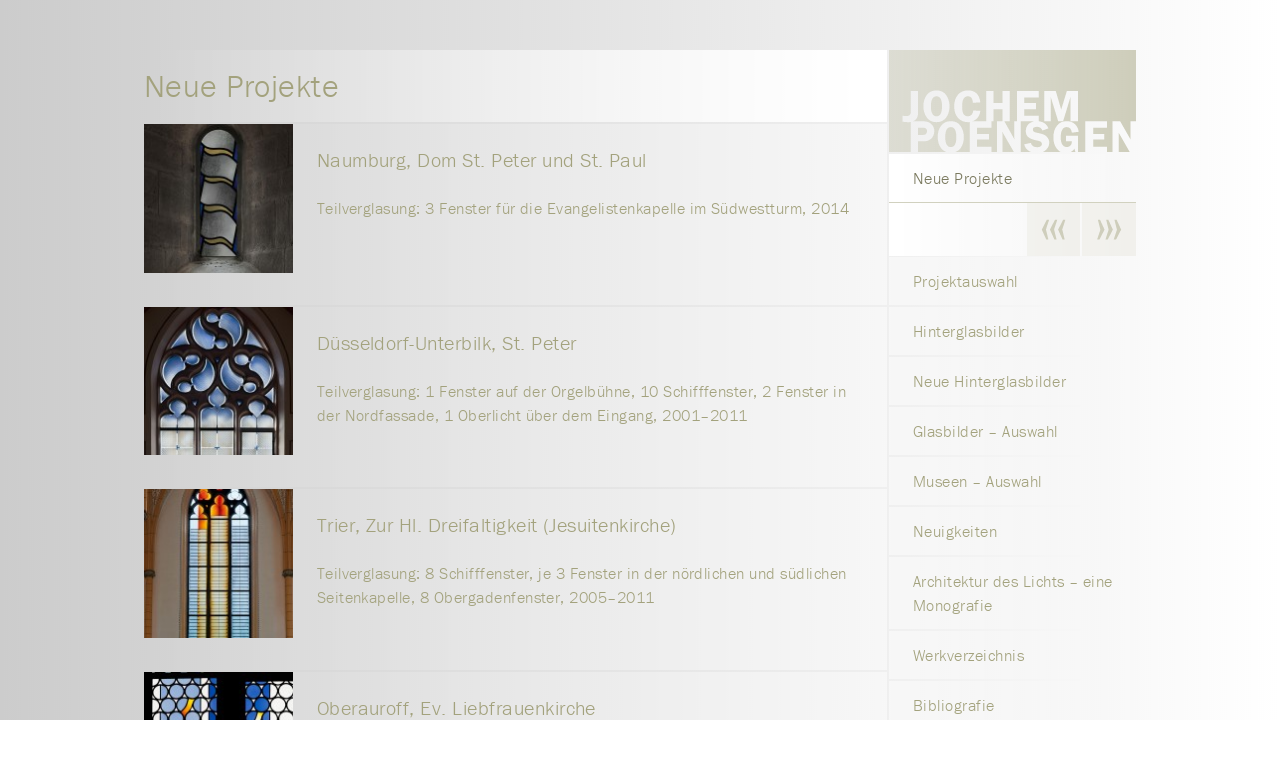

--- FILE ---
content_type: text/html; charset=UTF-8
request_url: https://www.jochempoensgen.de/category/neue-projekte/page/2/
body_size: 15241
content:
<!DOCTYPE html>
<html class="no-js" lang="de" >
	<head>

		<meta name="robots" content="index, follow" />
		<meta charset="UTF-8" />
		<meta name="viewport" content="width=device-width, initial-scale=1.0" />

		<title>
			Neue Projekte | Jochem Poensgen | Page 2		</title>	

		<link rel="shortcut icon" href="https://www.jochempoensgen.de/wp-content/themes/fluxus/img/favicon.ico" type="image/vnd.microsoft.icon" />
		<link rel="apple-touch-icon-precomposed" sizes="144x144" href="https://www.jochempoensgen.de/wp-content/themes/fluxus/img/apple-touch-icon-144x144-precomposed.png"><!-- ipad retina -->
		<link rel="apple-touch-icon-precomposed" sizes="114x114" href="https://www.jochempoensgen.de/wp-content/themes/fluxus/img/apple-touch-icon-114x114-precomposed.png"><!-- iphone with high-resolution retina display -->
		<link rel="apple-touch-icon-precomposed" sizes="72x72" href="https://www.jochempoensgen.de/wp-content/themes/fluxus/img/apple-touch-icon-72x72-precomposed.png"><!-- ipad non-retina -->
		<link rel="apple-touch-icon-precomposed" href="https://www.jochempoensgen.de/wp-content/themes/fluxus/img/apple-touch-icon-precomposed.png"><!-- iphone-non-retina -->

		<link href="https://www.jochempoensgen.de/wp-content/themes/fluxus/style.css" rel="stylesheet" media="screen" type="text/css" />

		<script type="text/javascript" src="//use.typekit.net/bkm2vjw.js"></script>
		<script type="text/javascript">try{Typekit.load();}catch(e){}</script>

		<!--[if lt IE 9]><script src="https://www.jochempoensgen.de/wp-content/themes/fluxus/js/html5.js" type="text/javascript"></script><![endif]-->

		<link rel='dns-prefetch' href='//s.w.org' />
<link rel="alternate" type="application/rss+xml" title="Jochem Poensgen &raquo; Feed" href="https://www.jochempoensgen.de/feed/" />
<link rel="alternate" type="application/rss+xml" title="Jochem Poensgen &raquo; Kommentar-Feed" href="https://www.jochempoensgen.de/comments/feed/" />
<link rel="alternate" type="application/rss+xml" title="Jochem Poensgen &raquo; Neue Projekte Kategorie-Feed" href="https://www.jochempoensgen.de/category/neue-projekte/feed/" />
		<script type="text/javascript">
			window._wpemojiSettings = {"baseUrl":"https:\/\/s.w.org\/images\/core\/emoji\/13.0.1\/72x72\/","ext":".png","svgUrl":"https:\/\/s.w.org\/images\/core\/emoji\/13.0.1\/svg\/","svgExt":".svg","source":{"concatemoji":"https:\/\/www.jochempoensgen.de\/wp-includes\/js\/wp-emoji-release.min.js?ver=5.6.16"}};
			!function(e,a,t){var n,r,o,i=a.createElement("canvas"),p=i.getContext&&i.getContext("2d");function s(e,t){var a=String.fromCharCode;p.clearRect(0,0,i.width,i.height),p.fillText(a.apply(this,e),0,0);e=i.toDataURL();return p.clearRect(0,0,i.width,i.height),p.fillText(a.apply(this,t),0,0),e===i.toDataURL()}function c(e){var t=a.createElement("script");t.src=e,t.defer=t.type="text/javascript",a.getElementsByTagName("head")[0].appendChild(t)}for(o=Array("flag","emoji"),t.supports={everything:!0,everythingExceptFlag:!0},r=0;r<o.length;r++)t.supports[o[r]]=function(e){if(!p||!p.fillText)return!1;switch(p.textBaseline="top",p.font="600 32px Arial",e){case"flag":return s([127987,65039,8205,9895,65039],[127987,65039,8203,9895,65039])?!1:!s([55356,56826,55356,56819],[55356,56826,8203,55356,56819])&&!s([55356,57332,56128,56423,56128,56418,56128,56421,56128,56430,56128,56423,56128,56447],[55356,57332,8203,56128,56423,8203,56128,56418,8203,56128,56421,8203,56128,56430,8203,56128,56423,8203,56128,56447]);case"emoji":return!s([55357,56424,8205,55356,57212],[55357,56424,8203,55356,57212])}return!1}(o[r]),t.supports.everything=t.supports.everything&&t.supports[o[r]],"flag"!==o[r]&&(t.supports.everythingExceptFlag=t.supports.everythingExceptFlag&&t.supports[o[r]]);t.supports.everythingExceptFlag=t.supports.everythingExceptFlag&&!t.supports.flag,t.DOMReady=!1,t.readyCallback=function(){t.DOMReady=!0},t.supports.everything||(n=function(){t.readyCallback()},a.addEventListener?(a.addEventListener("DOMContentLoaded",n,!1),e.addEventListener("load",n,!1)):(e.attachEvent("onload",n),a.attachEvent("onreadystatechange",function(){"complete"===a.readyState&&t.readyCallback()})),(n=t.source||{}).concatemoji?c(n.concatemoji):n.wpemoji&&n.twemoji&&(c(n.twemoji),c(n.wpemoji)))}(window,document,window._wpemojiSettings);
		</script>
		<style type="text/css">
img.wp-smiley,
img.emoji {
	display: inline !important;
	border: none !important;
	box-shadow: none !important;
	height: 1em !important;
	width: 1em !important;
	margin: 0 .07em !important;
	vertical-align: -0.1em !important;
	background: none !important;
	padding: 0 !important;
}
</style>
	<link rel='stylesheet' id='fancybox-css'  href='https://www.jochempoensgen.de/wp-content/plugins/fluxus-flipping-gallery/fancybox.css?ver=5.6.16' type='text/css' media='all' />
<link rel='stylesheet' id='wp-block-library-css'  href='https://www.jochempoensgen.de/wp-includes/css/dist/block-library/style.min.css?ver=5.6.16' type='text/css' media='all' />
<script type='text/javascript' src='https://www.jochempoensgen.de/wp-content/themes/fluxus/js/jquery.min.1.7.2.js?ver=5.6.16' id='jquery-js'></script>
<script type='text/javascript' src='https://www.jochempoensgen.de/wp-content/plugins/fluxus-flipping-gallery/jquery.fancybox-1.3.4.pack.js?ver=5.6.16' id='fancybox-js'></script>
<script type='text/javascript' src='https://www.jochempoensgen.de/wp-content/plugins/fluxus-flipping-gallery/fluxus-gallery.js?ver=5.6.16' id='gallery-js'></script>
<script type='text/javascript' src='https://www.jochempoensgen.de/wp-content/themes/fluxus/js/modernizr-2.6.2.dev.js?ver=5.6.16' id='modernizr-js'></script>
<link rel="https://api.w.org/" href="https://www.jochempoensgen.de/wp-json/" /><link rel="alternate" type="application/json" href="https://www.jochempoensgen.de/wp-json/wp/v2/categories/1" /><link rel="EditURI" type="application/rsd+xml" title="RSD" href="https://www.jochempoensgen.de/xmlrpc.php?rsd" />
<link rel="wlwmanifest" type="application/wlwmanifest+xml" href="https://www.jochempoensgen.de/wp-includes/wlwmanifest.xml" /> 
<meta name="generator" content="WordPress 5.6.16" />
<!-- Analytics by WP-Statistics v13.0.6 - https://wp-statistics.com/ -->

	</head>

	<body class="archive paged category category-neue-projekte category-1 paged-2 category-paged-2" >

		<div id="bg3" class="bg">
		<div id="bg2" class="bg">
		<div id="bg" class="bg">

		<div id="wrapper">

<!-- //////////////////////////////////////////////////////////////////////////////////////////////////// testgrid -->
<!-- //////////////////////////////////////////////////////////////////////////////////////////////////// -->

			<div id="main">				<div id="sidebartop" class="sidebar" role="complementary">
					<div id="brand" class="inner">
						<a href="https://www.jochempoensgen.de/" title="Jochem Poensgen" rel="home">
							<img id="brand" src="https://www.jochempoensgen.de/wp-content/themes/fluxus/img/jochempoensgen.svg" />
						</a>
					</div><!-- .inner -->
				</div><!-- #sidebartop -->				<div id="content" role="main">
					<div class="inner">
						<div id="title">
							<h1>Neue Projekte</h1>
						</div>

													<div id="postlist">
																	<article id="post-603" class="post-603 post type-post status-publish format-standard has-post-thumbnail hentry category-neue-projekte">
										<div class="inner">
											<a href='https://www.jochempoensgen.de/naumburg-dom-st-peter-und-st-paul/' title='Naumburg, Dom St. Peter und St. Paul'>
												<img width="150" height="150" src="https://www.jochempoensgen.de/wp-content/uploads/2015/05/Turmkapelle_Naumburger-Dom_behnelux_131104_70-150x150.jpg" class="attachment-thumbnail size-thumbnail wp-post-image" alt="" loading="lazy" />												<div class="posttitle">
													<h6>Naumburg, Dom St. Peter und St. Paul</h6>
													<p>Teilverglasung: 3 Fenster für die Evangelistenkapelle im Südwestturm, 2014</p>
												</div>
											</a>
										</div>
									</article><!-- #post-603 -->
																	<article id="post-85" class="post-85 post type-post status-publish format-standard has-post-thumbnail hentry category-neue-projekte">
										<div class="inner">
											<a href='https://www.jochempoensgen.de/duesseldorf-unterbilk-st-peter/' title='Düsseldorf-Unterbilk, St. Peter'>
												<img width="150" height="150" src="https://www.jochempoensgen.de/wp-content/uploads/2012/07/1-150x150.jpg" class="attachment-thumbnail size-thumbnail wp-post-image" alt="" loading="lazy" />												<div class="posttitle">
													<h6>Düsseldorf-Unterbilk, St. Peter</h6>
													<p>Teilverglasung: 1 Fenster auf der Orgelbühne, 10 Schifffenster, 2 Fenster in der Nordfassade, 1 Oberlicht über dem Eingang, 2001–2011</p>
												</div>
											</a>
										</div>
									</article><!-- #post-85 -->
																	<article id="post-68" class="post-68 post type-post status-publish format-standard has-post-thumbnail hentry category-neue-projekte">
										<div class="inner">
											<a href='https://www.jochempoensgen.de/trier-zur-hl-dreifaltigkeit-jesuitenkirche/' title='Trier, Zur Hl. Dreifaltigkeit (Jesuitenkirche)'>
												<img width="150" height="150" src="https://www.jochempoensgen.de/wp-content/uploads/2011/07/1-150x150.jpg" class="attachment-thumbnail size-thumbnail wp-post-image" alt="" loading="lazy" />												<div class="posttitle">
													<h6>Trier, Zur Hl. Dreifaltigkeit (Jesuitenkirche)</h6>
													<p>Teilverglasung: 8 Schifffenster, je 3 Fenster in der nördlichen und südlichen Seitenkapelle, 8 Obergadenfenster, 2005–2011</p>
												</div>
											</a>
										</div>
									</article><!-- #post-68 -->
																	<article id="post-76" class="post-76 post type-post status-publish format-standard has-post-thumbnail hentry category-neue-projekte">
										<div class="inner">
											<a href='https://www.jochempoensgen.de/oberauroff-ev-liebfrauenkirche/' title='Oberauroff, Ev. Liebfrauenkirche'>
												<img width="150" height="150" src="https://www.jochempoensgen.de/wp-content/uploads/2011/08/4-150x150.jpg" class="attachment-thumbnail size-thumbnail wp-post-image" alt="" loading="lazy" />												<div class="posttitle">
													<h6>Oberauroff, Ev. Liebfrauenkirche</h6>
													<p>Gesamtverglasung: 4 Chorfenster, 2 Schifffenster, 2011</p>
												</div>
											</a>
										</div>
									</article><!-- #post-76 -->
																	<article id="post-71" class="post-71 post type-post status-publish format-standard has-post-thumbnail hentry category-neue-projekte">
										<div class="inner">
											<a href='https://www.jochempoensgen.de/trier-liebfrauenkirche/' title='Trier, Liebfrauenkirche'>
												<img width="150" height="150" src="https://www.jochempoensgen.de/wp-content/uploads/2011/06/2-150x150.jpg" class="attachment-thumbnail size-thumbnail wp-post-image" alt="" loading="lazy" />												<div class="posttitle">
													<h6>Trier, Liebfrauenkirche</h6>
													<p>Liebfrauenkirche, Teilverglasung: 7 Fenster im Paradies, 2011</p>
												</div>
											</a>
										</div>
									</article><!-- #post-71 -->
															</div><!-- #postlist -->
						
						<div id="postnav">
														<span class="previous"><a href="https://www.jochempoensgen.de/category/neue-projekte/" ><img src='https://www.jochempoensgen.de/wp-content/themes/fluxus/img/arrow-l-triple.svg' /></a></span>
							<span class="next"><a href="https://www.jochempoensgen.de/category/neue-projekte/page/3/" ><img src='https://www.jochempoensgen.de/wp-content/themes/fluxus/img/arrow-r-triple.svg' /></a></span>
						</div><!-- #postnav -->
					</div><!-- .inner -->
				</div><!-- #content -->
				<div id="sidebarbottom" class="sidebar" role="complementary">
					<div class="inner">
<aside id="fluxus_sidebarpages-3" class="widget fluxus_sidebarpages"><ul><li class='cat_item current_cat_item'><a href='https://www.jochempoensgen.de/category/neue-projekte/'>Neue Projekte</a><div id='postnav'><div id='previous'><a href="https://www.jochempoensgen.de/category/neue-projekte/" ><img src='https://www.jochempoensgen.de/wp-content/themes/fluxus/img/arrow-l-triple.svg' /></a></div><div id='next'><a href="https://www.jochempoensgen.de/category/neue-projekte/page/3/" ><img src='https://www.jochempoensgen.de/wp-content/themes/fluxus/img/arrow-r-triple.svg' /></a></div></div></li>
<li class='cat_item'><a href='https://www.jochempoensgen.de/category/projektauswahl/'>Projektauswahl</a></li>
<li class="page_item page-item-547"><a href="https://www.jochempoensgen.de/home/hinterglasbilder/">Hinterglasbilder</a></li>
<li class="page_item page-item-801"><a href="https://www.jochempoensgen.de/home/neue-hinterglasbilder/">Neue Hinterglasbilder</a></li>
<li class="page_item page-item-391"><a href="https://www.jochempoensgen.de/home/glasbilder-auswahl/">Glasbilder – Auswahl</a></li>
<li class="page_item page-item-393"><a href="https://www.jochempoensgen.de/home/museen-auswahl/">Museen – Auswahl</a></li>
<li class="page_item page-item-641"><a href="https://www.jochempoensgen.de/home/neuigkeiten/">Neuigkeiten</a></li>
<li class="page_item page-item-41"><a href="https://www.jochempoensgen.de/home/architektur-des-lichts/">Architektur des Lichts – eine Monografie</a></li>
<li class="page_item page-item-182"><a href="https://www.jochempoensgen.de/home/chronologisches-werkverzeichnis/">Werkverzeichnis</a></li>
<li class="page_item page-item-188"><a href="https://www.jochempoensgen.de/home/bibliografie/">Bibliografie</a></li>
<li class="page_item page-item-235"><a href="https://www.jochempoensgen.de/home/zur-person/">Zur Person</a></li>
<li class="page_item page-item-43"><a href="https://www.jochempoensgen.de/home/kontakt/">Kontakt</a></li>
</ul></aside><aside id="search-2" class="widget widget_search"><form method="get" id="searchform" action="https://www.jochempoensgen.de" >
<label style="display: none;" for="s">Search for:</label>
<input type="text" name="s" id="s"
	value="suchen..."
	onblur="if (this.value == '') 
	{this.value = 'suchen...';}"
	onfocus="if (this.value == 'suchen...') 
	{this.value = '';}" />
<input type="hidden" id="searchsubmit" />
</form></aside>					</div><!-- .inner -->
				</div><!-- #sidebarbottom -->
				</div><!-- #main -->
				<footer  role="contentinfo">
				</footer>
		</div><!-- #wrapper -->

		</div><!-- #bg -->
		</div><!-- #bg2 -->
		</div><!-- #bg3 -->

<!-- fallback for svg as img -->
<script> if(!Modernizr.svg) { $('img[src*="svg"]').attr('src', function() { return $(this).attr('src').replace('.svg', '.png'); }); }</script>

	</body>
</html>

--- FILE ---
content_type: text/css
request_url: https://www.jochempoensgen.de/wp-content/themes/fluxus/style.css
body_size: 466
content:
/* ----------------------------------------------------------------------------------------------------
Theme Name: fluxus
Author: Friedrich Lux, behnelux gestaltung, Halle (Saale)
Author URI: http://www.behnelux.de
Description: wordpress-Start-Theme
Version: 3
---------------------------------------------------------------------------------------------------- */



@import url(style-basic.css);
@import url(style-layout.css);
@import url(style-modules.css);
@import url(style-theme.css);
@import url(style-responsive.css);
@import url(style-transitions.css);
@import url(style-workaround.css);

--- FILE ---
content_type: text/css
request_url: https://www.jochempoensgen.de/wp-content/themes/fluxus/style-basic.css
body_size: 1935
content:
/* basic settings and resets */



/*---------------------------------------------------------------------------------------------------- zoom */
/* 100%: 1em = 16px; 87.5%: 1em = 14px (em is the main layout-unit) */

html { font-size: 100%; }

/*---------------------------------------------------------------------------------------------------- resets */

html, body {
	margin: 0;
	padding: 0;
}
a img { border: none; }
*, *:after, *:before {
	-webkit-box-sizing: border-box;
	-moz-box-sizing: border-box;
	box-sizing: border-box;
}

/*---------------------------------------------------------------------------------------------------- typo */

body {
	font-size: 1em; /* 14px if font-size = 87.5%; 16px if font-size = 100% */
	line-height: 1.5em; /* 21px if font-size = 87.5%; 24px if font-size = 100%) */
}
h1,h2,h3,h4,h5,h6 { clear: both; }
h1, h2, h3 {
	font-size: 2em;
	line-height: 1.5em; /* = 3rem */
	margin: 0 0 0.75em 0;
}
h4, h5, h6 {
	font-size: 1.25em;
	line-height: 1.2em;
	margin: 0 0 1.2em 0;
}
a { text-decoration: none; }
p { margin: 0 0 1.5em 0; }
address { margin: 0 0 1.5em 0; }
dl { margin: 0 1.5em; }
dd { margin-bottom: 1.5em; }
blockquote { margin: 1.5em; }
ul, ol { margin: 0 0 1.5em 1.5em; padding: 0; }
ul ul, ol ol, ul ol, ol ul { margin-bottom: 0; }
article ul { list-style: none; }
article ul li:before { 
	content: "\203A";
	display: block;
	height: 0;
	width: 0;
	left: -1.5em;
	position: relative;
}

/*---------------------------------------------------------------------------------------------------- widgets */

.widget {
	/*font-size: 0.75em;
	line-height: 2em;*/
}
.widget h1, .widget h2, .widget h3, .widget h4, .widget h5, .widget h6 {
	font-size: 1.333em; /* = 1rem */
	line-height: 1.5em;	/* = 1.5rem */
}
.widget ul { list-style: none; }
.widget > ul, .widget > ol { margin: 0; }
.widget li { margin-bottom: 1em; }
/*.widget ul ul { margin-top: 1em; }*/
.widget ul ul { margin-left: 0; }

/*---------------------------------------------------------------------------------------------------- forms */

input[type=text] {
	height: 2.4rem;
	width: 100%;
}

--- FILE ---
content_type: text/css
request_url: https://www.jochempoensgen.de/wp-content/themes/fluxus/style-layout.css
body_size: 6194
content:
/* LAYOUT properties from html -> .inner */



/*
+- body -------------------------------------------------+
|+- #bg ------------------------------------------------+|
||                                                      ||
||                                                      ||
||    +- div#wrapper ------------------------------+    ||
||    |                                            |    ||
||    |                                            |    ||
||    | +- header -------------------------------+ |    ||
||    | | +- div.inner ------------------------+ | |    ||
||    | | |                                    | | |    ||
||    | | +------------------------------------+ | |    ||
||    | +----------------------------------------+ |    ||
||    |                                            |    ||
||    |                                            |    ||
||    | +- nav ----------------------------------+ |    ||
||    | | +- div.inner ------------------------+ | |    ||
||    | | |                                    | | |    ||
||    | | +------------------------------------+ | |    ||
||    | +----------------------------------------+ |    ||
||    |                                            |    ||
||    |                                            |    ||
||    | +- div#main -----------------------------+ |    ||
||    | |+- div#sidebartop ---------------------+| |    ||
||    | ||+- div.inner ------------------------+|| |    ||
||    | |||+- aside.widget -------------------+||| |    ||
||    | ||||                                  |||| |    ||
||    | ||||                                  |||| |    ||
||    | ||||                                  |||| |    ||
||    | |||+----------------------------------+||| |    ||
||    | ||+------------------------------------+|| |    ||
||    | |+--------------------------------------+| |    ||
||    | |                                        | |    ||
||    | |+- div#content ------------------------+| |    ||
||    | ||+- div.inner ------------------------+|| |    ||
||    | |||+- article ------------------------+||| |    ||
||    | ||||                                  |||| |    ||
||    | ||||                                  |||| |    ||
||    | ||||                                  |||| |    ||
||    | |||+----------------------------------+||| |    ||
||    | ||+------------------------------------+|| |    ||
||    | |+--------------------------------------+| |    ||
||    | |                                        | |    ||
||    | |+- div#sidebarbottom ------------------+| |    ||
||    | ||+- div.inner ------------------------+|| |    ||
||    | |||+- aside.widget -------------------+||| |    ||
||    | ||||                                  |||| |    ||
||    | ||||                                  |||| |    ||
||    | ||||                                  |||| |    ||
||    | |||+----------------------------------+||| |    ||
||    | ||+------------------------------------+|| |    ||
||    | |+--------------------------------------+| |    ||
||    | +----------------------------------------+ |    ||
||    |                                            |    ||
||    |                                            |    ||
||    | +- footer -------------------------------+ |    ||
||    | |+- div.footerarea ---------------------+| |    ||
||    | ||+- div.inner ------------------------+|| |    ||
||    | |||+- aside.widget -------------------+||| |    ||
||    | ||||                                  |||| |    ||
||    | ||||                                  |||| |    ||
||    | ||||                                  |||| |    ||
||    | |||+----------------------------------+||| |    ||
||    | ||+------------------------------------+|| |    ||
||    | |+--------------------------------------+| |    ||
||    | +----------------------------------------+ |    ||
||    |                                            |    ||
||    |                                            |    ||
||    +--------------------------------------------+    ||
||                                                      ||
||                                                      ||
|+------------------------------------------------------+|
+--------------------------------------------------------+
*/



/*---------------------------------------------------------------------------------------------------- main structure */

html, body {
	width: 100%;
	height: 100%;
}
.bg {
	width: 100%;
	height: 100%;
}
#bg {
	padding: 3em; /* margins for wrapper - only on last bg */
}
#wrapper { 
	margin: 0 auto; /* position of wrapper */
	max-width: 62em; /* width of wrapper */
}

/*body { display: table; } #bg { display: table-cell; vertical-align: middle; }*/



/*---------------------------------------------------------------------------------------------------- clearfix */
header,
#main,
footer {
	display: block;
	overflow: hidden;
}
.bg { display: table; }



/*---------------------------------------------------------------------------------------------------- columns */
/* basic grid with 12 columns:

1/12 			width: 8.33%
2/12, 1/6		width: 16.66%
3-12, 1/4		width: 25%
4-12, 1/3		width: 33.33%
5-12			width: 41.66%
6-12, 1/2		width: 50%
7-12			width: 58.33%
8-12, 2/3		width: 66.66%
9-12, 3/4		width: 75%
10-12, 5/6		width: 83.33%
11-12			width: 91.66%

*/

header, #main, footer { clear: both; width: 100%; }

/* content */
#content { width: 75%; }
/* aside */
#sidebartop, 
#sidebarbottom {
	width: 25%;
}
/* content */
#content { 
	float: left;
	clear: left;
 }
/* aside */
#sidebartop, 
#sidebarbottom {
	clear: right;
	float: right;
}
/* footerareas */
.footerarea { float: left; }
footer.one .footerarea { width: 100%; }
footer.two .footerarea { width: 50%; }
footer.three .footerarea { width: 33.33%; }



/*---------------------------------------------------------------------------------------------------- margins + paddings */
/* main padding = line-height = 1.5em */

#wrapper {padding-bottom: 3em;}

#main,
#sidebartop,
#sidebarbottom,
#content,
footer,
.footerarea { padding: 1px 0; }

#sidebartop,
#sidebarbottom { padding-left: 1px; }
#content { padding-right: 1px; }


/*---------------------------------------------------------------------------------------------------- nav */
nav .inner {
	display: block;
	float: left;
	width: 100%;
}

--- FILE ---
content_type: text/css
request_url: https://www.jochempoensgen.de/wp-content/themes/fluxus/style-modules.css
body_size: 7938
content:
/* LAYOUT properties inside of .inner */




.alignleft {
	display: block;
	float: left;
	margin-right: 1.5em;
}
.alignright {
	display: block;
	float: right;
	margin-left: 1.5em;
}



/*---------------------------------------------------------------------------------------------------- navbar */
nav .inner div {
	margin: 0 2.5em;
}
nav ul {
	list-style: none;
	margin: 0 0 0 -1em;
}
nav a {
	display: block;
	line-height: 3em;
	padding: 0 1em;
	text-decoration: none;
	white-space: nowrap;
}
/* level 1 */
nav ul li {
	float: left;
	position: relative;
}
/* ab level 2 */
nav ul ul {
	display: none;
	float: left;
	margin: 0;
	position: absolute;
	top: 3em;
	left: 0;
	z-index: 99999;
}
nav ul ul li {
	float: none;
}
nav ul ul a {
	font-size: 0.75em;
	font-weight: normal;
	height: auto;
	line-height: 4em;
	padding: 0 1.333em;
}
nav ul li:hover > ul {
	display: block;
}
/* ab level 3 */
nav ul ul ul {
	left: 100%;
	top: 0;
}



/*---------------------------------------------------------------------------------------------------- widgets */

/*---------- general */
/*.widget { margin-bottom: 2em; } /* gap between widgets - em is reduced in widgets (1em = 0.75rem) !!! */

.widget:last-child { margin-bottom: 0; }

.widget { padding: 1.5em; } /* padding in widgets */

.widget > *:last-child,
.widget > *:last-child > *:last-child,
.widget > *:last-child > *:last-child > *:last-child {
	margin-bottom: 0;
}

/*---------- specific widgets */

/* search-widget */
.widget_search {
	padding: 0.5em 1em;
}

#searchform #s {
	color: #A3A27D;
	background: transparent;
	font-size: 1em;
	font-family: "franklin-gothic-urw", Verdana, Arial, sans-serif;
	font-weight: 300;
	letter-spacing: 0.03em;
	border-style: solid;
	border: none;
	-moz-box-shadow: none;
	-webkit-box-shadow: none;
	box-shadow: none;
	padding-left: 0.5em;
}
#searchform label, #searchsubmit { display: none; }

.page-template-page_home-php aside.widget_search { display: none; }



/*---------------------------------------------------------------------------------------------------- postnav */

/*#postnav {
	clear: both;
	width: 100%;
	text-align: right;
	margin-top: 1.5em;
}
#postnav span {
	margin-right: 1em;
}
#postnav span:last-child {
	margin-right: 0;
}*/



/*---------------------------------------------------------------------------------------------------- header */
/*header .inner {
	padding: 0.75em;
}*/

div#brand {
	/*padding-bottom: 2px;*/
}
div#brand a img {
	display: block;
	width: 100%;
	height: auto;
}



/*---------------------------------------------------------------------------------------------------- postlist */
/*header .inner {
	padding: 0.75em;
}*/

#postlist article {
	clear: both;
	padding-bottom: 2px;
	margin: 0;
	display: block;
	overflow: auto;
}
#postlist article .inner {
	display: block;
	width: 100%;
	height: 100%;
	overflow: auto;
}
#postlist article .inner a {
	display: block;
	width: 100%;
	height: 100%;
	overflow: auto;
}
#postlist article .inner a img {
	display: block;
	float: left;
	width: 20%;
	height: auto;
	margin-bottom: 2em;
}
#postlist article .inner a .posttitle {
	display: block;
	float: left;
	width: 80%;
	padding: 1.5em;
}
#postlist .posttitle p {
	margin: 0;
}
#postnav {
	text-align: right;
}
#postnav span img {
	width: 6,5%;
	height: auto;
}



/*---------------------------------------------------------------------------------------------------- slideshow start */
#slideshow img {
	display: block;
	margin: 0;
	max-width: 100%;
}
#slideshow #spacer {
	position: static;
	visibility: hidden;
}




/*---------------------------------------------------------------------------------------------------- pictures */

img[class*="align"],
img[class*="wp-image-"],
img[class*="attachment-"] {
	height: auto; /* Make sure images with WordPress-added height and width attributes are scaled correctly */
}
p img,
.wp-caption {
	padding-bottom: 0.75em;
	margin-bottom: 1.5em;
}
.wp-caption {
	margin-bottom: 1.5em;
	max-width: 100%;
}
.wp-caption img {
	display: block;
	margin: 0;
	max-width: 100%;
}
.wp-caption-text {
	font-size: 0.75em;
	line-height: 2em;
}



/*---------------------------------------------------------------------------------------------------- content */
div#title,
article.page .inner,
article.post .inner {
	padding: 0.75em 1.5em 0.75em 0;
}
.page-template-page_imgtop-php article.page .inner,
.page-template-page_imgtop-php article.post .inner {
	padding: 0 1.5em 0.75em 0;
}
#postlist .inner { padding: 0; }
div#title h1 {
	margin: 0;
}
div#title,
div#gallery {
	margin-bottom: 2px;
}

.page-template-page_home-php article.page .inner,
.page-template-page_home-php article.page .inner .wp-caption {
	padding: 0;
}



/*---------------------------------------------------------------------------------------------------- gallery */

#gallery {
	width: 100%;
	height: 40em;
	padding: 0;
}

.galleryslide {
	position: relative;	
	width: 100%;
	height: 100%;
}

.galleryimg {
	position: relative;
	width: 100%;
	height: 100%;
}

.galleryimg>div {
	position: relative;
	width: 100%;
	height: 100%;
	overflow: hidden;
}

.galleryslide.landscape .galleryimg {
	width: 100%;
	height: 66.66%;
}
.galleryslide.portrait .galleryimg {
	width: 66.66%;
	height: 100%;
}

.galleryimg img {
	width: 100%;
	height: auto;
	position: absolute;
	margin: auto;
	top: 0;
	left: 0;
	right: 0;
	bottom: 0;
}
.galleryslide.landscape .gallerylabel {
	position: absolute;
	bottom: 0;
	left: 0;
	width: 66.66%;
	height: 33.33%;
}
.galleryslide.portrait .gallerylabel {
	position: absolute;
	top: 0;
	right: 0;
	width: 33.33%;
	height: 66.66%;
}
.galleryslide.landscape .gallerycontrol {
	position: absolute;
	bottom: 0;
	right: 0;
	width: 33.33%;
	height: 33.33%;
}
.galleryslide.portrait .gallerycontrol {
	position: absolute;
	bottom: 0;
	right: 0;
	width: 33.33%;
	height: 33.33%;
}

.gallerylabel>div,
.gallerycontrol>div {
	width: 100%;
	height: 100%;
}




.gallerycontent .galleryiteminner {
	overflow: hidden;
}

.galleryslide.portrait .galleryimg { padding-right: 1px; }
.galleryslide.portrait .gallerylabel { padding: 0 0 1px 1px; }
.galleryslide.portrait .gallerycontrol { padding: 1px 0 0 1px; }

.galleryslide.landscape .galleryimg { padding-bottom: 1px; }
.galleryslide.landscape .gallerylabel { padding: 1px 1px 0 0; }
.galleryslide.landscape .gallerycontrol { padding: 1px 0 0 1px; }

.gallerycontent .sidebar aside .inner { height: 100%; }


/* label */
.gallerylabel { 
	position: relative;
	}
.portrait .gallerylabel>div>div { 
	position: absolute;
	bottom: 0;
	padding: 0.75em;
	}
.landscape .gallerylabel>div>div { 
	position: absolute;
	top: 0;
	padding: 0.75em 0.75em 0.75em 0;
	}


/* thumbs, controls */
.gallerycontrol>div>div {
	padding: 0.75em;
}
.gallerycontrol .thumb,
.gallerycontrol .spacer,
.gallerycontrol .control {
	width: 25%;
	height: auto;
	padding: 1px;
	float: left;
}
.gallerycontrol div div img {
	width: 100%;
	height: auto;
}



/*---------------------------------------------------------------------------------------------------- sidebarpages */

.sidebar aside.fluxus_sidebarpages { 
	padding: 0; 
	}

.sidebar aside.fluxus_sidebarpages ul li{ 
	padding: 0 0 2px 0;
	margin: 0;
	}
.sidebar aside.fluxus_sidebarpages ul li.current_page_item,
.sidebar aside.fluxus_sidebarpages ul li.current_cat_item { 
	padding-bottom: 1px;
	}
.sidebar aside.fluxus_sidebarpages ul li a{ 
	display: block;
	padding: 0.75em 0 0.75em 1.5em;
	}
.sidebar aside.fluxus_sidebarpages ul li.child_cat a { 
	padding: 0.75em 0 0.75em 3em;
	}
.sidebar aside.fluxus_sidebarpages ul li.current_cat_item #postnav { 
	padding: 0 0 0 1.5em;
	line-height: 0;
	text-align: right;
	}
.sidebar aside.fluxus_sidebarpages ul li.current_cat_item #postnav div {
	display: block;
	display: inline-block;
	line-height: 0;
	width: 25%;
	padding: 0 0 0 2px;
	margin: 0 0 0 auto;
	}
.sidebar aside.fluxus_sidebarpages ul li.current_cat_item #postnav div a {
	width: 100%;
	}
.sidebar aside.fluxus_sidebarpages ul li.current_cat_item #postnav div a img {
	width: 100%;
	height: auto;
	}

.sidebar aside.fluxus_sidebarpages ul.children li a { padding-left: 3em; }

--- FILE ---
content_type: text/css
request_url: https://www.jochempoensgen.de/wp-content/themes/fluxus/style-theme.css
body_size: 14377
content:
/* DESIGN properties for all elements - colors, backgrounds, typo ... */



/*
color link						color accent
								#F8F8F6
								#F3F4EF
#bdd9ec -						#E9E8E0 -
#7bb3d9 --						#D1D1BF --
#2380bf ---						#A3A27D ---
#165886 ----					#8E8D6D ----
#082f4b -----					#7A795E -----
								#51513E
*/



/*---------------------------------------------------------------------------------------------------- colors */

body { color: #51513E; }

a { color: #A3A27D; }
a:focus, a:active, a:hover { color: #7A795E; }

h1, h4 { color: #A3A27D; }
h2, h5 { color: #A3A27D; }
h3, h6 { color: #A3A27D; }



/*---------------------------------------------------------------------------------------------------- backgrounds */

/* body { background: #F8F8F6; } */

body {
	background: #ddd; /* normale hintergrundfarbe fuer alte browser */
	background: linear-gradient(left, #ccc, #fff);
	background: -webkit-linear-gradient(#ccc, #fff);
	background: -webkit-gradient(linear, 0% 0%, 100% 0%, from(#ccc), to(#fff)); /* older webkit syntax */
	background: -o-linear-gradient(#ccc, #fff);
	background: -ms-linear-gradient(left, #ccc, #fff);
}

html #bg {}
html #bg2 {}

/*header, #main, footer {
	background: #fff url(img/linegrid.png);
	background-size: 1.5em;
}*/

#main { }

.sidebar aside,
.sidebar aside,
.sidebar aside.fluxus_sidebarpages ul li a { 
	background: #F3F4EF; /* normale hintergrundfarbe fuer alte browser */
	background: linear-gradient(left, rgba(255, 255, 255, 0.5), rgba(255, 255, 255, 0));
	background: -webkit-linear-gradient(left, rgba(255, 255, 255, 0.5), rgba(255, 255, 255, 0));
	background: -webkit-gradient(linear, 0% 0%, 100% 0%, rgba(255, 255, 255, 0.5), rgba(255, 255, 255, 0)); /* older webkit syntax */
	background: -o-linear-gradient(rgba(255, 255, 255, 0.5), rgba(255, 255, 255, 0));
	background: -ms-linear-gradient(left, rgba(255, 255, 255, 0.5), rgba(255, 255, 255, 0));
	}

.sidebar aside.fluxus_sidebarpages ul li.current_page_item>a,
.sidebar aside.fluxus_sidebarpages ul li.current_cat_item>a,
.sidebar aside.fluxus_sidebarpages ul li.current_cat_item #postnav,
.sidebar aside.fluxus_sidebarpages ul li a:hover { 
	background: #E9E8E0; /* normale hintergrundfarbe fuer alte browser */
	background: linear-gradient(left, rgba(255, 255, 255, 1), rgba(255, 255, 255, 0));
	background: -webkit-linear-gradient(left, rgba(255, 255, 255, 1), rgba(255, 255, 255, 0));
	background: -webkit-gradient(linear, 0% 0%, 100% 0%, rgba(255, 255, 255, 1), rgba(255, 255, 255, 0)); /* older webkit syntax */
	background: -o-linear-gradient(rgba(255, 255, 255, 1), rgba(255, 255, 255, 0));
	background: -ms-linear-gradient(left, rgba(255, 255, 255, 1), rgba(255, 255, 255, 0));
	color: #7A795E;
	}

.sidebar aside.fluxus_sidebarpages { background: none; }

article.post .inner,
article.page .inner,
article.home .inner { 
	background: #F8F8F6; /* normale hintergrundfarbe fuer alte browser */
	background: linear-gradient(left, rgba(255, 255, 255, 0), rgba(255, 255, 255, 0.5));
	background: -webkit-linear-gradient(left, rgba(255, 255, 255, 0), rgba(255, 255, 255, 0.5));
	background: -webkit-gradient(linear, 0% 0%, 100% 0%, rgba(255, 255, 255, 0), rgba(255, 255, 255, 0.5)); /* older webkit syntax */
	background: -o-linear-gradient(rgba(255, 255, 255, 0), rgba(255, 255, 255, 0.5));
	background: -ms-linear-gradient(left, rgba(255, 255, 255, 0), rgba(255, 255, 255, 0.5));
}

div#title,
#postlist .inner a:hover { 
	background: #E9E8E0; /* normale hintergrundfarbe fuer alte browser */
	background: linear-gradient(left, rgba(255, 255, 255, 0), rgba(255, 255, 255, 1));
	background: -webkit-linear-gradient(left, rgba(255, 255, 255, 0), rgba(255, 255, 255, 1));
	background: -webkit-gradient(linear, 0% 0%, 100% 0%, rgba(255, 255, 255, 0), rgba(255, 255, 255, 1)); /* older webkit syntax */
	background: -o-linear-gradient(rgba(255, 255, 255, 0), rgba(255, 255, 255, 1));
	background: -ms-linear-gradient(left, rgba(255, 255, 255, 0), rgba(255, 255, 255, 1));
	color: #7A795E;
}

.galleryslide.portrait .galleryimg>div {
	background: #F8F8F6; /* normale hintergrundfarbe fuer alte browser */
	background: linear-gradient(left, rgba(255, 255, 255, 0), rgba(255, 255, 255, 0.3));
	background: -webkit-linear-gradient(left, rgba(255, 255, 255, 0), rgba(255, 255, 255, 0.3));
	background: -webkit-gradient(linear, 0% 0%, 100% 0%, rgba(255, 255, 255, 0), rgba(255, 255, 255, 0.3)); /* older webkit syntax */
	background: -o-linear-gradient(rgba(255, 255, 255, 0), rgba(255, 255, 255, 0.3));
	background: -ms-linear-gradient(left, rgba(255, 255, 255, 0), rgba(255, 255, 255, 0.3));
}
.galleryslide.portrait .gallerylabel>div,
.galleryslide.portrait .gallerycontrol>div { 
	background: #F8F8F6; /* normale hintergrundfarbe fuer alte browser */
	background: linear-gradient(left, rgba(255, 255, 255, 0.3), rgba(255, 255, 255, 0.5));
	background: -webkit-linear-gradient(left, rgba(255, 255, 255, 0.3), rgba(255, 255, 255, 0.5));
	background: -webkit-gradient(linear, 0% 0%, 100% 0%, rgba(255, 255, 255, 0.3), rgba(255, 255, 255, 0.5)); /* older webkit syntax */
	background: -o-linear-gradient(rgba(255, 255, 255, 0.3), rgba(255, 255, 255, 0.5));
	background: -ms-linear-gradient(left, rgba(255, 255, 255, 0.3), rgba(255, 255, 255, 0.5));
}
.galleryslide.landscape .galleryimg>div {
	background: #F8F8F6; /* normale hintergrundfarbe fuer alte browser */
	background: linear-gradient(left, rgba(255, 255, 255, 0), rgba(255, 255, 255, 0.5));
	background: -webkit-linear-gradient(left, rgba(255, 255, 255, 0), rgba(255, 255, 255, 0.5));
	background: -webkit-gradient(linear, 0% 0%, 100% 0%, rgba(255, 255, 255, 0), rgba(255, 255, 255, 0.5)); /* older webkit syntax */
	background: -o-linear-gradient(rgba(255, 255, 255, 0), rgba(255, 255, 255, 0.5));
	background: -ms-linear-gradient(left, rgba(255, 255, 255, 0), rgba(255, 255, 255, 0.5));
}
.galleryslide.landscape .gallerylabel>div {
	background: #F8F8F6; /* normale hintergrundfarbe fuer alte browser */
	background: linear-gradient(left, rgba(255, 255, 255, 0), rgba(255, 255, 255, 0.3));
	background: -webkit-linear-gradient(left, rgba(255, 255, 255, 0), rgba(255, 255, 255, 0.3));
	background: -webkit-gradient(linear, 0% 0%, 100% 0%, rgba(255, 255, 255, 0), rgba(255, 255, 255, 0.3)); /* older webkit syntax */
	background: -o-linear-gradient(rgba(255, 255, 255, 0), rgba(255, 255, 255, 0.3));
	background: -ms-linear-gradient(left, rgba(255, 255, 255, 0), rgba(255, 255, 255, 0.3));	
}
.galleryslide.landscape .gallerycontrol>div { 
	background: #F8F8F6; /* normale hintergrundfarbe fuer alte browser */
	background: linear-gradient(left, rgba(255, 255, 255, 0.3), rgba(255, 255, 255, 0.5));
	background: -webkit-linear-gradient(left, rgba(255, 255, 255, 0.3), rgba(255, 255, 255, 0.5));
	background: -webkit-gradient(linear, 0% 0%, 100% 0%, rgba(255, 255, 255, 0.3), rgba(255, 255, 255, 0.5)); /* older webkit syntax */
	background: -o-linear-gradient(rgba(255, 255, 255, 0.3), rgba(255, 255, 255, 0.5));
	background: -ms-linear-gradient(left, rgba(255, 255, 255, 0.3), rgba(255, 255, 255, 0.5));
}





/*---------------------------------------------------------------------------------------------------- typo */

body {
	font-family: "franklin-gothic-urw", Verdana, Arial, sans-serif;
	font-weight: 300;
	letter-spacing: 0.03em;
}
h1,h2,h3,h4,h5,h6 {
	font-weight: 300;
}
ul { list-style: square; }
ol { list-style-type: decimal; }
dt { font-weight: 500; }
strong, b { font-weight: 500; letter-spacing: 0.06em;}
blockquote, cite, em, i { font-style: italic; }
hr {
	background-color: #ccc;
	border: 0;
	height: 1px;
	margin: -1px 0 1.5em 0;
}



/*---------------------------------------------------------------------------------------------------- shadow */

/*#wrapper {
	-moz-box-shadow: 0 0 30px rgba(0,0,0,0.5);
	-webkit-box-shadow: 0 0 30px rgba(0,0,0,0.5);
	box-shadow: 0 0 30px rgba(0,0,0,0.5);
}
.inner {	
	-moz-box-shadow: inset 0 0 10px rgba(0,0,0,0.2);
	-webkit-box-shadow: inset 0 0 10px rgba(0,0,0,0.2);
	box-shadow: inset 0 0 10px rgba(0,0,0,0.2);
}
.widget {	
	-moz-box-shadow: 0 0 10px rgba(0,0,0,0.2);
	-webkit-box-shadow: 0 0 10px rgba(0,0,0,0.2);
	box-shadow: 0 0 10px rgba(0,0,0,0.2);
}*/



/*---------------------------------------------------------------------------------------------------- round corners */

/*#wrapper {
	-moz-border-radius: 1em;
	-webkit-border-radius: 1em;
	border-radius: 1em;
}
header {
	-moz-border-radius: 1em 1em 0px 0px;
	-webkit-border-radius: 1em 1em 0px 0px;
	border-radius: 1em 1em 0px 0px;
}
footer {
	-moz-border-radius: 0px 0px 1em 1em;
	-webkit-border-radius: 0px 0px 1em 1em;
	border-radius: 0px 0px 1em 1em;
}*/



/*---------------------------------------------------------------------------------------------------- forms */

input[type=text],
input[type=password],
textarea {
	-moz-box-shadow: inset 0 1px 1px rgba(0,0,0,0.1);
	-webkit-box-shadow: inset 0 1px 1px rgba(0,0,0,0.1);
	box-shadow: inset 0 1px 1px rgba(0,0,0,0.1);
	-moz-border-radius: 2px;
	-webkit-border-radius: 2px;
	border-radius: 2px;
	border: 1px solid #ddd;
}



/*---------------------------------------------------------------------------------------------------- fluxus-link */

/* inline */
/*p a::before,
p a::after,
nav#postnav span a::before,
nav#postnav span a::after
{
	content: ".";
	display: inline-block;
	width: 0.75rem;
	color: transparent;
	background-color: transparent;
}
p a::before,
nav#postnav span a::before {
	margin-right: -0.5em;
	-moz-border-radius-topleft: 0.25em;
	border-top-left-radius: 0.25em;
	-moz-border-radius-bottomleft: 0.25em;
	border-bottom-left-radius: 0.25em;
}
p a::after,
nav#postnav span a::after {
	margin-left: -0.5em;
	-moz-border-radius-topright: 0.25em;
	border-top-right-radius: 0.25em;
	-moz-border-radius-bottomright: 0.25em;
	border-bottom-right-radius: 0.25em;
}
p a:hover::before,
nav#postnav span a:hover::before {
	-webkit-box-shadow: -0.2em 0 0.2em rgba(189, 217, 236, 0.5);
	-moz-box-shadow: -0.2em 0 0.2em rgba(189, 217, 236, 0.5);
	box-shadow: -0.2em 0 0.2em rgba(189, 217, 236, 0.5);
}
p a:hover::after,
nav#postnav span a:hover::after  {
	-webkit-box-shadow: 0.2em 0 0.2em rgba(189, 217, 236, 0.5);
	-moz-box-shadow: 0.2em 0 0.2em rgba(189, 217, 236, 0.5);
	box-shadow: 0.2em 0 0.2em rgba(189, 217, 236, 0.5);
}

/* block */
/*article li>a, /* listitems */
/*.widget li>a, /* listitems aside */
/*article>a {
	display: block;
	position: relative;
	top: 0;
	left: 0;
}
article li>a::before,
.widget li>a::before,
article>a::before,
article li>a::after,
.widget li>a::after,
article>a::after {
	content: "";
	width: 0.75rem;
	position: absolute;
	top: -5%;
	height: 110%;
	color: transparent;
	background-color: transparent;
}
article li>a::before,
.widget li>a::before,
article>a::before {
	left: -0.5em;
	-moz-border-radius-topleft: 0.25em;
	border-top-left-radius: 0.25em;
	-moz-border-radius-bottomleft: 0.25em;
	border-bottom-left-radius: 0.25em;
}
article li>a::after,
.widget li>a::after,
article>a::after {
	right: -0.5em;
	-moz-border-radius-topright: 0.25em;
	border-top-right-radius: 0.25em;
	-moz-border-radius-bottomright: 0.25em;
	border-bottom-right-radius: 0.25em;
}
article li>a:hover::before,
.widget li>a:hover::before,
article>a:hover::before {
	-webkit-box-shadow: -0.2em 0 0.2em rgba(189, 217, 236, 0.5);
	-moz-box-shadow: -0.2em 0 0.2em rgba(189, 217, 236, 0.5);
	box-shadow: -0.2em 0 0.2em rgba(189, 217, 236, 0.5);
}
article li>a:hover::after,
.widget li>a:hover::after,
article>a:hover::after {
	-webkit-box-shadow: 0.2em 0 0.2em rgba(189, 217, 236, 0.5);
	-moz-box-shadow: 0.2em 0 0.2em rgba(189, 217, 236, 0.5);
	box-shadow: 0.2em 0 0.2em rgba(189, 217, 236, 0.5);
}



/*---------------------------------------------------------------------------------------------------- brand */

div#brand {
	opacity: 0.5;
}
div#brand:hover {
	opacity: 1;
}



/*---------------------------------------------------------------------------------------------------- content */

div#postnav a img {
	opacity: 0.5;
	background: #E9E8E0;
}
div#postnav a:hover img {
	opacity: 1;
	background: #fff;
}



/*---------------------------------------------------------------------------------------------------- gallery */

.gallerycontrol .thumb img { opacity: 0.5; }
.gallerycontrol .thumb:hover img { opacity: 1; }
.gallerycontrol .spacer img { 
	background: #E9E8E0;
	opacity: 0.5; 
}
.gallerycontrol .control img {
	opacity: 0.5;
	background: #E9E8E0;
}
.gallerycontrol .control:hover img {
	opacity: 1;
	background: #fff;
}



/*---------------------------------------------------------------------------------------------------- sidebarpages */

.sidebar aside.fluxus_sidebarpages li.current_cat_item>a,
.sidebar aside.fluxus_sidebarpages li.current_page_item>a {
	border-bottom: 1px solid #D1D1BF;
}
.sidebar aside.fluxus_sidebarpages ul li.current_cat_item #postnav a {
	line-height: 0;
	padding: 0;
}
#postnav a img {
	opacity: 0.5;
	background: #E9E8E0;
}
#postnav a:hover img {
	opacity: 1;
	background: #fff;
}



/*---------------------------------------------------------------------------------------------------- navbar */
nav .inner {
	background: #165886; /* normale hintergrundfarbe fuer alte browser */
	background: linear-gradient(top, #165886, #082f4b);
	background: -webkit-linear-gradient(#165886, #082f4b);
	background: -webkit-gradient(linear, 0% 0%, 0% 100%, from(#165886), to(#082f4b)); /* older webkit syntax */
	background: -moz-linear-gradient(#165886, #082f4b);
	background: -o-linear-gradient(#165886, #082f4b);
	background: -ms-linear-gradient(top, #165886, #082f4b);
}
nav a {
	color: #fff;
}
nav li:hover > a,
nav a:focus {
	background: #7bb3d9; /* normale hintergrundfarbe fuer alte browser */
	background: linear-gradient(top, #bdd9ec, #7bb3d9);
	background: -webkit-linear-gradient(#bdd9ec, #7bb3d9);
	background: -webkit-gradient(linear, 0% 0%, 0% 100%, from(#bdd9ec), to(#7bb3d9)); /* Older webkit syntax */
	background: -moz-linear-gradient(#bdd9ec, #7bb3d9);
	background: -o-linear-gradient(#bdd9ec, #7bb3d9);
	background: -ms-linear-gradient(top, #bdd9ec, #7bb3d9);
	color: #082f4b;
}
nav ul ul {
	-moz-box-shadow: 0 3px 3px rgba(0,0,0,0.2);
	-webkit-box-shadow: 0 3px 3px rgba(0,0,0,0.2);
	box-shadow: 0 3px 3px rgba(0,0,0,0.2);
}
nav ul ul a {
	background: #7bb3d9;
	color: #333;
}
nav ul ul :hover > a {
	background: #2380bf;
}
nav .current-menu-item > a,
nav .current-menu-ancestor > a,
nav .current_page_item > a,
nav .current_page_ancestor > a {
	color: #bac290; /* hervorhebung der aktuellen auswahl inklusive elternmenues */
}

--- FILE ---
content_type: text/css
request_url: https://www.jochempoensgen.de/wp-content/themes/fluxus/style-responsive.css
body_size: 1748
content:
/* responsive */



/*---------------------------------------------------------------------------------------------------- width <= 720px */

@media only screen 
and (max-width: 720px) {
	/* vertical order, no columns */
	#sidebartop,
	#sidebarbottom,
	#content,
	footer.one .footerarea,
	footer.two .footerarea,
	footer.three .footerarea {
		clear: both;
		float: none;
		width: 100%;
	}
	/* postnav in menu ausblenden */
	.fluxus_sidebarpages .current_cat_item #postnav {
		display: none;
	}
	/* gallery */
	#gallery {
		height: auto;
		overflow: auto:
	}
	#gallery * {
		position: static;
	}
	
	#gallery * {
		position: static;
		width: 100%;
	}
	.gallerycontrol {
		display: none;
	}
	.galleryslide.portrait .gallerylabel, .galleryslide.landscape .gallerylabel { padding: 0; }
	.galleryslide.portrait .gallerylabel>div, .galleryslide.landscape .gallerylabel>div { background: transparent; }
}

/*---------------------------------------------------------------------------------------------------- width <= smartphones landscape */

@media only screen 
and (max-width : 480px) {
	/* small text */
	body, input, textarea {
		font-size: 0.75em;
	}
	/* no blockquote-margins */
	blockquote {
		margin: 0;
	}
	/* floating off */
	.alignleft,
	.alignright {
		float: none;
		margin-left: 0;
		margin-right: 0;
	}
	/* smaller wrapper-margin */
	#bg {
		padding: 1.5em;
	}
	
	.galleryslide {
		display: block !important;
	}
}

/*---------------------------------------------------------------------------------------------------- width <= smartphones portrait */

@media only screen 
and (max-width : 480px)
and (orientation : portrait) {
	/* no wrapper-margin */
	#bg {
		padding: 1.5em;
	}
	/* no shadows and round corners on wrapper */
	#wrapper,
	header,
	footer {
		-moz-box-shadow: none;
		-webkit-box-shadow: none;
		box-shadow: none;
		-moz-border-radius: 0;
		-webkit-border-radius: 0;
		border-radius: 0;
	}
}

--- FILE ---
content_type: text/css
request_url: https://www.jochempoensgen.de/wp-content/themes/fluxus/style-transitions.css
body_size: 599
content:
/* transitions, filter, animations ... */
/* only on no-touch-devices */


/* ---------------------------------------------------------------------------------------------------- all links */
.no-touch a, 
.no-touch a:before, 
.no-touch a:after {
	transition: all 0.3s ease;
	-webkit-transition: all 0.3s ease;
	-moz-transition: all 0.3s ease;
	-ms-transition: all 0.3s ease;
	-o-transition: all 0.3s ease;
}
/* ---------------------------------------------------------------------------------------------------- navbar-drop-down */
.no-touch #navbar ul ul {
	display: block; /* overrides value »none« in style-modules.css */
	visibility: hidden;
	opacity: 0;
	transition: all 0.3s ease;
}
.no-touch #navbar ul li:hover > ul {
	visibility: visible;
	opacity: 1;
}

--- FILE ---
content_type: text/css
request_url: https://www.jochempoensgen.de/wp-content/themes/fluxus/style-workaround.css
body_size: 88
content:
/* workarounds for different browsers */

/* no-svg */

.no-rgba #content h1,
.no-rgba #content h2,
.no-rgba #content h3,
.no-rgba #content h4,
.no-rgba #content h5,
.no-rgba #content h6,
.no-rgba #content p,
.no-rgba #content ul {
	padding-left: 1em;
}


--- FILE ---
content_type: text/javascript
request_url: https://www.jochempoensgen.de/wp-content/plugins/fluxus-flipping-gallery/fluxus-gallery.js?ver=5.6.16
body_size: 1640
content:
$(document).ready(function(){

if (Modernizr.mq('only screen and (min-width: 720px)')) {

	count = 1;
	num = $(".galleryslide").size();
	var galleryitems = $('.galleryslide');
	
	
	galleryitems.hide();
	$('#galleryslide1').show();

	/* Click abfangen */
	$('.previous').bind('click', function() {
		
		curr = count;
		count = parseInt(count)-1;

		$('#galleryslide'+curr).fadeOut('fast', function() {
			$('#galleryslide'+count).fadeIn('slow');
		});

	});
	/* Click abfangen */
	$('.next').bind('click', function() {
		
		curr = count;
		count = parseInt(count)+1;

		$('#galleryslide'+curr).fadeOut('fast', function() {
			$('#galleryslide'+count).fadeIn('slow');
		});

	});

	/* Click abfangen */
	$('.thumb').bind('click', function() {

		curr = count;

		count = $(this).attr('data');

		$('#galleryslide'+curr).fadeOut('fast', function() {
			$('#galleryslide'+count).fadeIn('slow');
		});

	});
	

/* -------------------------------------------------------------------------------- fancybox */

	/* Apply fancybox to multiple items */
	
	$("a.grouped_elements").fancybox({
		'transitionIn'	:	'fade',
		'transitionOut'	:	'fade',
		'speedIn'		:	300, 
		'speedOut'		:	300, 
		'overlayShow'	:	true,		
		'padding'		:	0,
		'hideOnContentClick'	: true,
		'overlayOpacity':	0.75,
		'overlayColor'	:	'#000',
		'titleShow'		:	false,
		'showNavArrows'	:	true,
		'showCloseButton'	: true,
		'titlePosition'	:	'inside'
		
	});
	$("a.grouped_elements_zoom").fancybox({
		'transitionIn'	:	'fade',
		'transitionOut'	:	'fade',
		'speedIn'		:	300, 
		'speedOut'		:	300, 
		'overlayShow'	:	true,		
		'padding'		:	0,
		'hideOnContentClick'	: true,
		'overlayOpacity':	0.75,
		'overlayColor'	:	'#000',
		'titleShow'		:	false,
		'showNavArrows'	:	true,
		'showCloseButton'	: true,
		'titlePosition'	:	'inside'
		
	});
	
	}
	
});

--- FILE ---
content_type: image/svg+xml
request_url: https://www.jochempoensgen.de/wp-content/themes/fluxus/img/arrow-l-triple.svg
body_size: 563
content:
<?xml version="1.0" encoding="utf-8"?>
<!-- Generator: Adobe Illustrator 16.0.4, SVG Export Plug-In . SVG Version: 6.00 Build 0)  -->
<!DOCTYPE svg PUBLIC "-//W3C//DTD SVG 1.1//EN" "http://www.w3.org/Graphics/SVG/1.1/DTD/svg11.dtd">
<svg version="1.1" id="Ebene_1" xmlns="http://www.w3.org/2000/svg" xmlns:xlink="http://www.w3.org/1999/xlink" x="0px" y="0px"
	 width="60px" height="60px" viewBox="0 0 60 60" enable-background="new 0 0 60 60" xml:space="preserve">
<path fill="#A3A27D" d="M24.13,41.25l-2.782-11.407l3.6-11.093h-2.549L16.695,30l5.055,11.25H24.13z M30.924,41.25L25.87,30
	l5.709-11.25h2.546L30.53,29.843l2.78,11.407H30.924z M42.49,41.25l-2.782-11.407l3.597-11.093H40.76L35.049,30l5.053,11.25H42.49z"
	/>
</svg>


--- FILE ---
content_type: image/svg+xml
request_url: https://www.jochempoensgen.de/wp-content/themes/fluxus/img/arrow-r-triple.svg
body_size: 570
content:
<?xml version="1.0" encoding="utf-8"?>
<!-- Generator: Adobe Illustrator 16.0.4, SVG Export Plug-In . SVG Version: 6.00 Build 0)  -->
<!DOCTYPE svg PUBLIC "-//W3C//DTD SVG 1.1//EN" "http://www.w3.org/Graphics/SVG/1.1/DTD/svg11.dtd">
<svg version="1.1" id="Ebene_1" xmlns="http://www.w3.org/2000/svg" xmlns:xlink="http://www.w3.org/1999/xlink" x="0px" y="0px"
	 width="60px" height="60px" viewBox="0 0 60 60" enable-background="new 0 0 60 60" xml:space="preserve">
<path fill="#A3A27D" d="M35.871,18.75l2.786,11.407L35.055,41.25h2.548L43.305,30L38.25,18.75H35.871z M29.078,18.75L34.129,30
	l-5.703,11.25H25.88l3.592-11.092L26.695,18.75H29.078z M17.514,18.75l2.782,11.407L16.694,41.25h2.551L24.954,30l-5.056-11.25
	H17.514z"/>
</svg>


--- FILE ---
content_type: image/svg+xml
request_url: https://www.jochempoensgen.de/wp-content/themes/fluxus/img/jochempoensgen.svg
body_size: 5486
content:
<?xml version="1.0" encoding="utf-8"?>
<!-- Generator: Adobe Illustrator 16.0.4, SVG Export Plug-In . SVG Version: 6.00 Build 0)  -->
<!DOCTYPE svg PUBLIC "-//W3C//DTD SVG 1.1//EN" "http://www.w3.org/Graphics/SVG/1.1/DTD/svg11.dtd">
<svg version="1.1" id="Ebene_1" xmlns="http://www.w3.org/2000/svg" xmlns:xlink="http://www.w3.org/1999/xlink" x="0px" y="0px"
	 width="272px" height="112px" viewBox="0 0 272 112" enable-background="new 0 0 272 112" xml:space="preserve">
<path fill="none" d="M52.411,44.235c-4.661,0-8.252,1.648-10.771,4.944c-2.52,3.297-3.779,7.409-3.779,12.338
	c0,4.848,1.243,8.977,3.73,12.389s6.003,5.117,10.549,5.117c4.743,0,8.35-1.682,10.82-5.045c2.47-3.361,3.706-7.49,3.706-12.387
	c0-4.532-1.199-8.559-3.595-12.078C60.674,45.995,57.122,44.235,52.411,44.235z"/>
<path fill="none" d="M52.361,72.571c-4.146,0-6.218-3.651-6.218-10.953c0-7.287,2.072-10.93,6.218-10.93
	c4.014,0,6.021,3.652,6.021,10.953C58.382,68.928,56.375,72.571,52.361,72.571z"/>
<polygon fill="none" points="133,45 125,45 125,58 115,58 115,45 107,45 107,78 113,78 115,78 115,65 125,65 125,78 127.006,78 
	133,78 "/>
<polygon fill="none" points="189.606,65.202 183.683,45 171,45 171,78 178,78 178,50.985 186.325,78 191.736,78 200,50.985 200,78 
	208,78 208,45 195.837,45 "/>
<linearGradient id="SVGID_1_" gradientUnits="userSpaceOnUse" x1="0" y1="56" x2="272" y2="56">
	<stop  offset="0" style="stop-color:#A3A27D;stop-opacity:0.5"/>
	<stop  offset="1" style="stop-color:#A3A27D"/>
</linearGradient>
<path fill="url(#SVGID_1_)" d="M204.192,108.119c0.49,1.317,0.865,2.881,1.126,3.881h-6.774
	C200.713,112,202.601,110.059,204.192,108.119z M252.929,90.545c0.065,0.578,0.071,1.064,0.071,1.459V112h12.254l-12.322-21.5
	C252.932,90.514,252.928,90.536,252.929,90.545z M145,112V78h14.481c-2.222,1-4.089,1.488-5.583,2.898
	c-2.182,2.059-3.272,4.717-3.272,7.718c0,2.965,0.913,5.22,2.74,6.761c1.828,1.541,4.889,2.756,9.186,3.646
	c2.304,0.48,3.859,0.991,4.666,1.534c0.807,0.545,1.21,1.31,1.21,2.298c0,0.973-0.443,1.806-1.333,2.507
	c-0.889,0.701-2.238,1.046-4.047,1.046c-3.75,0-6.036-1.589-6.858-4.737l-7.32,1.631c0.774,3.101,2.375,5.385,4.805,6.959
	c1.298,0.842,2.749,1.74,4.341,1.74H145z M124.722,90.545c0.065,0.578,0.278,1.064,0.278,1.459V112h12.701l-13.118-22.693
	C124.599,89.883,124.705,90.363,124.722,90.545z M74.154,95.342c0,7.285-2.007,10.928-6.021,10.928
	c-4.146,0-6.218-3.65-6.218-10.953c0-7.285,2.072-10.928,6.218-10.928C72.147,84.389,74.154,88.039,74.154,95.342z M41.889,88.927
	c0-1.367-0.441-2.182-1.323-2.989C39.684,85.13,38.345,85,36.548,85H32v8h4.572c1.962,0,3.338-0.185,4.129-1.092
	C41.493,91.003,41.889,90.098,41.889,88.927z M272,78V0H0v112h24V78.848c-1,0.115-2.146,0.176-3.126,0.176
	c-1.647,0-3.874-0.174-5.874-0.519v-6.553c2,0.265,3.22,0.396,4.341,0.396c0.989,0,1.923-0.176,2.492-0.531
	c0.569-0.354,1.247-0.787,1.51-1.298S24,69.117,24,67.848V45h8v23.837c0,3.429-1.06,5.755-2.7,7.438
	C28.435,77.16,27.095,78,25.599,78h11.369c2.967,0,5.237,0.545,6.812,1.18c1.574,0.633,2.98,1.881,4.216,3.513
	c1.237,1.632,1.854,3.689,1.854,6.064c0,1.666-0.33,3.317-0.989,4.899s-1.591,2.842-2.794,3.747
	c-1.204,0.908-2.37,1.681-3.499,1.979S39.671,100,37.265,100H32v12h31.888c-2.654-1-4.83-2.17-6.525-4.496
	c-2.487-3.412-3.73-7.491-3.73-12.337c0-4.928,1.26-9.016,3.779-12.312c2.52-3.297,6.111-4.934,10.772-4.934
	c4.71,0,8.263,1.768,10.659,5.287c2.396,3.52,3.595,7.548,3.595,12.08c0,4.896-1.235,8.924-3.706,12.287
	c-1.679,2.286-3.886,3.424-6.616,4.424H89V78.923c-1,0.06-1.367,0.101-1.981,0.101c-4.468,0-8.193-1.541-10.988-4.623
	c-2.793-3.082-4.239-7.344-4.239-12.782c0-5.094,1.329-9.265,4.032-12.513c2.704-3.246,6.383-4.87,11.064-4.87
	c8.11,0,12.669,4.36,13.691,13.079l-8.285,0.52c-0.116-4.764-1.976-7.146-5.576-7.146c-4.13,0-6.195,3.668-6.195,11.002
	c0,4.237,0.561,7.11,1.684,8.617c1.123,1.509,2.691,2.264,4.707,2.264c3.27,0,5.268-2.128,5.996-6.38l7.665,0.469
	c-0.495,4.041-1.999,6.881-4.512,8.984C94.606,76.861,92.955,78,91.119,78H107V45h8v13h10V45h8v33h-5.994l11.312,20.131
	C138.22,97.143,138,96.62,138,96.107V78h3V45h24v7h-16v6h13v7h-13v7h16v6.041c5,0.531,8.905,3.139,10.584,7.83l-6.743,2.251
	c-0.904-2.671-2.829-4.006-5.755-4.006c-3.125,0-4.692,1.014-4.692,3.041c0,0.808,0.29,1.492,0.875,2.053
	c0.584,0.56,1.905,1.046,3.962,1.46c3.438,0.693,5.957,1.396,7.554,2.104c1.597,0.709,2.942,1.849,4.037,3.424
	c1.095,1.573,1.642,3.332,1.642,5.277c0,3.05-1.174,5.585-3.521,7.81c-1.426,1.352-3.278,2.715-5.542,2.715h23.605
	c-2.539,0-4.645-1.979-6.296-4.1c-2.449-3.148-3.673-7.17-3.673-12.164c0-5.373,1.307-9.667,3.919-12.932
	c2.611-3.264,6.161-4.883,10.644-4.883c3.759,0,6.791,1.062,9.099,3.172c2.308,2.111,3.717,4.923,4.229,8.435l-7.517,0.989
	c-0.609-4.086-2.546-6.13-5.811-6.13c-2.142,0-3.762,0.968-4.858,2.905s-1.644,4.703-1.644,8.296c0,3.461,0.593,6.106,1.78,7.937
	c1.186,1.83,2.875,2.744,5.068,2.744c1.417,0,2.683-0.691,3.795-1.612c1.113-0.924,1.669-2.657,1.669-4.657H195v-6h13v18h8V78h24v7
	h-15v7h12v6h-12v8h15v6h6V78h8.56l11.535,20.131C265.997,97.143,266,96.62,266,96.107V78H272z M62.959,73.979
	c-2.471,3.363-6.077,5.045-10.82,5.045c-4.545,0-8.062-1.705-10.549-5.117s-3.73-7.541-3.73-12.389c0-4.929,1.26-9.041,3.779-12.338
	c2.52-3.296,6.11-4.944,10.771-4.944c4.71,0,8.263,1.76,10.66,5.278c2.396,3.52,3.595,7.546,3.595,12.078
	C66.666,66.488,65.43,70.617,62.959,73.979z M208,78h-8V50.985L191.736,78h-5.411L178,50.985V78h-7V45h12.683l5.924,20.202
	L195.837,45H208V78z M58.382,61.642c0,7.286-2.007,10.93-6.021,10.93c-4.146,0-6.218-3.651-6.218-10.953
	c0-7.287,2.072-10.93,6.218-10.93C56.375,50.688,58.382,54.341,58.382,61.642z M115,65v13h-2v7H97v7h13v6H97v8h16v6h6V78h6V65H115z"
	/>
</svg>
